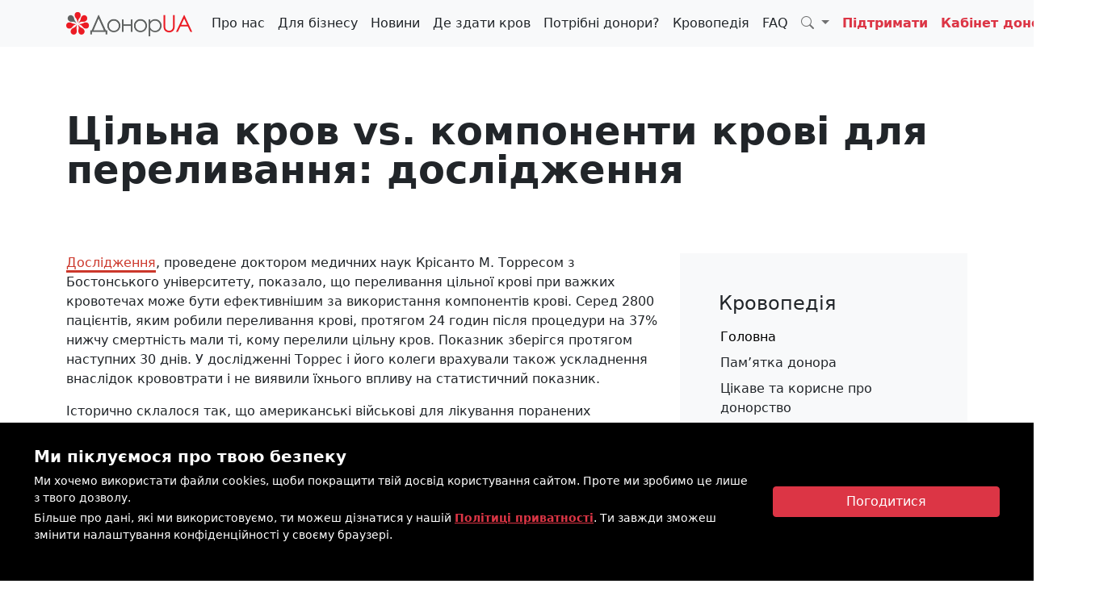

--- FILE ---
content_type: text/html; charset=utf-8
request_url: https://www.donor.ua/pages/2642
body_size: 17664
content:

<!DOCTYPE html>
<html lang="uk">
<head>
    <meta charset="utf-8" />
    <meta name="viewport" content="width=device-width, initial-scale=1.0" />

    <script src="https://analytics.ahrefs.com/analytics.js" data-key="cbKZz7HMYJucc11ZOonIuQ" async></script>
    <title>Цільна кров vs. компоненти крові для переливання: дослідження  - ДонорUA</title>

    <link rel="stylesheet" href="https://fonts.googleapis.com/css?family=Raleway:900" />

    
    
<link rel="canonical" href="https://www.donor.ua/pages/2642">
<link rel="alternate" hreflang="uk" href="https://www.donor.ua/pages/2642" />
<link rel="alternate" hreflang="x-default" href="https://www.donor.ua/pages/2642">

<meta name="Description" content="[Дослідження][1], проведене доктором медичних наук Крісанто М." />
<meta name="Keywords" content="донор крові, донори України, знайти донора крові, здати кров, як здати кров, стати донором крові, хочу стати донором, підготовка до донорства, умови здачі крові, пільги для донорів, вихідні для донорів, почесний донор України, донорство в Україні, кому потрібна кров, інфекції при здачі крові, донація крові, донація цільної крові, донація тромбоцитів, донація гранулоцитів, донація плазми, донор тромбоцитів, донор плазми, донор гранулоцитів, здача тромбоцитів, здача плазми, здача гранулоцитів, тромбоцити, плазма, гранулоцити, донори Київ, донори Львів, донори Харків, донори Одеса, донори Дніпро, донори Запоріжжя, донори Чернівці, донори Вінниця, донори Полтава, донори Черкаси, донори Івано-Франківськ, донори Тернопіль, донори Суми, донори Житомир, донори Рівне, донори Хмельницький, донори Чернігів, донори Кропивницький, донори Миколаїв, донори Херсон, донори Луцьк, донори Ужгород" />
<meta name="referrer" content="origin" />

<meta property="og:title" content="Цільна кров vs. компоненти крові для переливання: дослідження " />
<meta property="og:url" content="https://www.donor.ua/pages/2642" />
<meta property="og:description" content="[Дослідження][1], проведене доктором медичних наук Крісанто М." />
<meta property="og:image" content="https://donor.blob.core.windows.net/images/29ded218-5faa-4a31-ba5c-c4a83414fd6c.jpg" />
<meta property="og:site_name" content="ДонорUA" />
<meta property="og:locale" content="uk_UA" />
<meta property="og:type" content="website" />
<meta property="og:site_name" content="ДонорUA" />

<meta property="fb:app_id" content="854033408049124" />
<meta property="fb:admins" content="100000394103978" />
<meta property="fb:admins" content="100000768533369" />

<meta name="twitter:image" content="https://donor.blob.core.windows.net/images/29ded218-5faa-4a31-ba5c-c4a83414fd6c.jpg" />
<meta name="twitter:card" content="summary_large_image" />
<meta name="twitter:site" content="@donoruaofficial" />
<meta name="twitter:title" content="Цільна кров vs. компоненти крові для переливання: дослідження " />
    

     <!-- Google Tag Manager -->
<script>
    (function(w,d,s,l,i){w[l]=w[l]||[];w[l].push({'gtm.start':
    new Date().getTime(),event:'gtm.js'});var f=d.getElementsByTagName(s)[0],
    j=d.createElement(s),dl=l!='dataLayer'?'&l='+l:'';j.async=true;j.src=
    'https://www.googletagmanager.com/gtm.js?id='+i+dl;f.parentNode.insertBefore(j,f);
    })(window,document,'script','dataLayer','GTM-54NHZXC');</script>
<!-- End Google Tag Manager -->

<!-- Google Tag Manager -->
<script>
    (function (w, d, s, l, i) {
        w[l] = w[l] || []; w[l].push({
            'gtm.start':
                new Date().getTime(), event: 'gtm.js'
        }); var f = d.getElementsByTagName(s)[0],
            j = d.createElement(s), dl = l != 'dataLayer' ? '&l=' + l : ''; j.async = true; j.src =
                'https://www.googletagmanager.com/gtm.js?id=' + i + dl; f.parentNode.insertBefore(j, f);
    })(window, document, 'script', 'dataLayer', 'GTM-5MNSP66');</script>
<!-- End Google Tag Manager -->

<script>
    var ahrefs_analytics_script = document.createElement('script');
    ahrefs_analytics_script.async = true;
    ahrefs_analytics_script.src = 'https://analytics.ahrefs.com/analytics.js';
    ahrefs_analytics_script.setAttribute('data-key', 'cbKZz7HMYJucc11ZOonIuQ');
    document.getElementsByTagName('head')[0].appendChild(ahrefs_analytics_script);
</script>

    <script src="https://code.jquery.com/jquery-3.6.0.min.js" integrity="sha256-/xUj+3OJU5yExlq6GSYGSHk7tPXikynS7ogEvDej/m4=" crossorigin="anonymous"></script>
    <script src="https://cdn.jsdelivr.net/npm/bootstrap@5.1.3/dist/js/bootstrap.bundle.min.js" integrity="sha384-ka7Sk0Gln4gmtz2MlQnikT1wXgYsOg+OMhuP+IlRH9sENBO0LRn5q+8nbTov4+1p" crossorigin="anonymous"></script>

    <link href="https://cdn.jsdelivr.net/npm/bootstrap@5.1.3/dist/css/bootstrap.min.css" rel="stylesheet" integrity="sha384-1BmE4kWBq78iYhFldvKuhfTAU6auU8tT94WrHftjDbrCEXSU1oBoqyl2QvZ6jIW3" crossorigin="anonymous">
    <link rel="stylesheet" href="https://cdnjs.cloudflare.com/ajax/libs/bootstrap-icons/1.13.1/font/bootstrap-icons.css">

    <!-- JavaScript -->
    <script src="https://cdnjs.cloudflare.com/ajax/libs/popper.js/1.14.7/umd/popper.min.js"></script>
    <script src="https://stackpath.bootstrapcdn.com/bootstrap/4.3.1/js/bootstrap.min.js"></script>
    <!-- Carousel end-->
    <!-- Slider start-->
    <script src="https://cdnjs.cloudflare.com/ajax/libs/slick-carousel/1.6.0/slick.js"></script>
    <!-- Slider end-->
    <!-- Bootstrap Select CSS -->
    <link rel="stylesheet" href="https://cdn.jsdelivr.net/npm/bootstrap-select@1.13.1/dist/css/bootstrap-select.min.css">

    <!-- Bootstrap Select JS -->
    <script src="https://cdn.jsdelivr.net/npm/bootstrap-select@1.13.1/dist/js/bootstrap-select.min.js"></script>

    <!-- Add the CSS reference -->
    <link href="https://cdnjs.cloudflare.com/ajax/libs/select2/4.0.13/css/select2.min.css" rel="stylesheet" />

    <!-- Add the Select2 JavaScript reference -->
    <script src="https://cdnjs.cloudflare.com/ajax/libs/select2/4.0.13/js/select2.min.js"></script>

    <link rel="stylesheet" href="https://cdn.jsdelivr.net/npm/bootstrap-datepicker@1.10.0/dist/css/bootstrap-datepicker.min.css">

    <link rel="stylesheet" href="/css/site.css?v=Kre9Jd9Wa-7NK7eOpLaVxxi4tBWRsbmECI9xsWjL_6M" />

    <!-- Hotjar Tracking Code for Site 6381763 (name missing) -->
    <script>
        (function(h,o,t,j,a,r){
            h.hj=h.hj||function(){(h.hj.q=h.hj.q||[]).push(arguments)};
            h._hjSettings={hjid:6381763,hjsv:6};
            a=o.getElementsByTagName('head')[0];
            r=o.createElement('script');r.async=1;
            r.src=t+h._hjSettings.hjid+j+h._hjSettings.hjsv;
            a.appendChild(r);
        })(window,document,'https://static.hotjar.com/c/hotjar-','.js?sv=');
    </script>

    <script type="text/javascript">(function (c, l, a, r, i, t, y) { c[a] = c[a] || function () { (c[a].q = c[a].q || []).push(arguments) }; t = l.createElement(r); t.async = 1; t.src = "https://www.clarity.ms/tag/" + i; y = l.getElementsByTagName(r)[0]; y.parentNode.insertBefore(t, y); })(window, document, "clarity", "script", "ibl0cka4e0");</script>

    <script type="application/ld+json">{
  "@context": "https://schema.org",
  "@type": "NGO",
  "name": "\u0414\u043E\u043D\u043E\u0440UA",
  "alternateName": "DonorUA",
  "url": "https://www.donor.ua",
  "logo": "https://www.donor.ua/logo.png",
  "contactPoint": {
    "@type": "ContactPoint",
    "telephone": "\u002B380672080303",
    "contactType": "customer service",
    "contactOption": "TollFree",
    "areaServed": "UA",
    "availableLanguage": "Ukrainian"
  },
  "sameAs": [
    "https://twitter.com/donoruaofficial",
    "https://instagram.com/donor_ua",
    "https://www.youtube.com/donorua",
    "https://www.donor.ua/",
    "https://facebook.com/donorua.ukraine",
    "https://telegram.me/donorua",
    "https://invite.viber.com/?g2=AQAgDi79Q5mD6kv2ZqlLnAIP%2FMZE%2F6awupSUpfrALXh0GlfRFayCQ9jripq6Be36",
    "https://www.flickr.com/photos/198685581@N03"
  ]
}</script>
<script type="application/ld+json">{
  "@context": "https://schema.org",
  "@type": "PublicHealth",
  "name": "\u0414\u043E\u043D\u043E\u0440UA",
  "image": "https://www.donor.ua/logo.png",
  "@id": "https://www.donor.ua/logo.png",
  "url": "https://www.donor.ua",
  "telephone": "\u002B380672080303",
  "priceRange": "\u20B4\u20B4\u20B4",
  "address": {
    "@type": "PostalAddress",
    "streetAddress": "\u043F\u0440\u043E\u0432. \u041A\u0435\u0440\u0430\u043C\u0456\u0447\u043D\u0438\u0439 9/5-12",
    "addressLocality": "\u041A\u0438\u0457\u0432",
    "postalCode": "03039",
    "addressCountry": "UA"
  },
  "geo": {
    "@type": "GeoCoordinates",
    "latitude": 49.2195,
    "longitude": 28.37073
  },
  "openingHoursSpecification": {
    "@type": "OpeningHoursSpecification",
    "dayOfWeek": [
      "Monday",
      "Tuesday",
      "Wednesday",
      "Thursday",
      "Friday"
    ],
    "opens": "08:00",
    "closes": "20:00"
  }
}</script>
<script type="application/ld+json">{
  "@context": "https://schema.org",
  "@type": "WebSite",
  "name": "DonorUA",
  "url": "https://www.donor.ua/",
  "potentialAction": {
    "@type": "SearchAction",
    "target": "https://www.donor.ua/search?q={search_term_string}",
    "query-input": "required name=search_term_string"
  }
}</script>
<script type="application/ld+json">{
  "@context": "https://schema.org",
  "@type": "BreadcrumbList",
  "itemListElement": [
    {
      "@type": "ListItem",
      "position": 1,
      "name": "\u0413\u043E\u043B\u043E\u0432\u043D\u0430",
      "item": "https://www.donor.ua/"
    },
    {
      "@type": "ListItem",
      "position": 2,
      "name": "Pages",
      "item": "https://www.donor.ua/pages"
    },
    {
      "@type": "ListItem",
      "position": 3,
      "name": "2642",
      "item": "https://www.donor.ua/pages/2642"
    }
  ]
}</script>
<script type="text/javascript">!function(T,l,y){var S=T.location,k="script",D="instrumentationKey",C="ingestionendpoint",I="disableExceptionTracking",E="ai.device.",b="toLowerCase",w="crossOrigin",N="POST",e="appInsightsSDK",t=y.name||"appInsights";(y.name||T[e])&&(T[e]=t);var n=T[t]||function(d){var g=!1,f=!1,m={initialize:!0,queue:[],sv:"5",version:2,config:d};function v(e,t){var n={},a="Browser";return n[E+"id"]=a[b](),n[E+"type"]=a,n["ai.operation.name"]=S&&S.pathname||"_unknown_",n["ai.internal.sdkVersion"]="javascript:snippet_"+(m.sv||m.version),{time:function(){var e=new Date;function t(e){var t=""+e;return 1===t.length&&(t="0"+t),t}return e.getUTCFullYear()+"-"+t(1+e.getUTCMonth())+"-"+t(e.getUTCDate())+"T"+t(e.getUTCHours())+":"+t(e.getUTCMinutes())+":"+t(e.getUTCSeconds())+"."+((e.getUTCMilliseconds()/1e3).toFixed(3)+"").slice(2,5)+"Z"}(),iKey:e,name:"Microsoft.ApplicationInsights."+e.replace(/-/g,"")+"."+t,sampleRate:100,tags:n,data:{baseData:{ver:2}}}}var h=d.url||y.src;if(h){function a(e){var t,n,a,i,r,o,s,c,u,p,l;g=!0,m.queue=[],f||(f=!0,t=h,s=function(){var e={},t=d.connectionString;if(t)for(var n=t.split(";"),a=0;a<n.length;a++){var i=n[a].split("=");2===i.length&&(e[i[0][b]()]=i[1])}if(!e[C]){var r=e.endpointsuffix,o=r?e.location:null;e[C]="https://"+(o?o+".":"")+"dc."+(r||"services.visualstudio.com")}return e}(),c=s[D]||d[D]||"",u=s[C],p=u?u+"/v2/track":d.endpointUrl,(l=[]).push((n="SDK LOAD Failure: Failed to load Application Insights SDK script (See stack for details)",a=t,i=p,(o=(r=v(c,"Exception")).data).baseType="ExceptionData",o.baseData.exceptions=[{typeName:"SDKLoadFailed",message:n.replace(/\./g,"-"),hasFullStack:!1,stack:n+"\nSnippet failed to load ["+a+"] -- Telemetry is disabled\nHelp Link: https://go.microsoft.com/fwlink/?linkid=2128109\nHost: "+(S&&S.pathname||"_unknown_")+"\nEndpoint: "+i,parsedStack:[]}],r)),l.push(function(e,t,n,a){var i=v(c,"Message"),r=i.data;r.baseType="MessageData";var o=r.baseData;return o.message='AI (Internal): 99 message:"'+("SDK LOAD Failure: Failed to load Application Insights SDK script (See stack for details) ("+n+")").replace(/\"/g,"")+'"',o.properties={endpoint:a},i}(0,0,t,p)),function(e,t){if(JSON){var n=T.fetch;if(n&&!y.useXhr)n(t,{method:N,body:JSON.stringify(e),mode:"cors"});else if(XMLHttpRequest){var a=new XMLHttpRequest;a.open(N,t),a.setRequestHeader("Content-type","application/json"),a.send(JSON.stringify(e))}}}(l,p))}function i(e,t){f||setTimeout(function(){!t&&m.core||a()},500)}var e=function(){var n=l.createElement(k);n.src=h;var e=y[w];return!e&&""!==e||"undefined"==n[w]||(n[w]=e),n.onload=i,n.onerror=a,n.onreadystatechange=function(e,t){"loaded"!==n.readyState&&"complete"!==n.readyState||i(0,t)},n}();y.ld<0?l.getElementsByTagName("head")[0].appendChild(e):setTimeout(function(){l.getElementsByTagName(k)[0].parentNode.appendChild(e)},y.ld||0)}try{m.cookie=l.cookie}catch(p){}function t(e){for(;e.length;)!function(t){m[t]=function(){var e=arguments;g||m.queue.push(function(){m[t].apply(m,e)})}}(e.pop())}var n="track",r="TrackPage",o="TrackEvent";t([n+"Event",n+"PageView",n+"Exception",n+"Trace",n+"DependencyData",n+"Metric",n+"PageViewPerformance","start"+r,"stop"+r,"start"+o,"stop"+o,"addTelemetryInitializer","setAuthenticatedUserContext","clearAuthenticatedUserContext","flush"]),m.SeverityLevel={Verbose:0,Information:1,Warning:2,Error:3,Critical:4};var s=(d.extensionConfig||{}).ApplicationInsightsAnalytics||{};if(!0!==d[I]&&!0!==s[I]){var c="onerror";t(["_"+c]);var u=T[c];T[c]=function(e,t,n,a,i){var r=u&&u(e,t,n,a,i);return!0!==r&&m["_"+c]({message:e,url:t,lineNumber:n,columnNumber:a,error:i}),r},d.autoExceptionInstrumented=!0}return m}(y.cfg);function a(){y.onInit&&y.onInit(n)}(T[t]=n).queue&&0===n.queue.length?(n.queue.push(a),n.trackPageView({})):a()}(window,document,{
src: "https://js.monitor.azure.com/scripts/b/ai.2.min.js", // The SDK URL Source
crossOrigin: "anonymous", 
cfg: { // Application Insights Configuration
    connectionString: 'InstrumentationKey=06a8b3fd-3caa-4fe1-a2e4-fbacaf7e44dc'
}});</script></head>
<body>
      <!-- Google Tag Manager (noscript) -->
<noscript>
    <iframe src="https://www.googletagmanager.com/ns.html?id=GTM-54NHZXC" height="0" width="0" style="display:none;visibility:hidden"></iframe>
</noscript>
<!-- End Google Tag Manager (noscript) -->

<script>
    var dataLayer = window.dataLayer = window.dataLayer || [];
</script>
    <script type="text/javascript" src="https://onsite.optimonk.com/script.js?account=223786" async></script>

    
<header>
    <nav class="navbar navbar-expand-sm navbar-toggleable-sm navbar-light bg-light mb-3">
        <div class="container">
            <a class="navbar-brand" href="/">
                <img src="/images/logo.webp" alt="ДонорUA" class="img-fluid" style="max-height: 30px; max-width: none;">
            </a>

            <button class="navbar-toggler" type="button" data-bs-toggle="collapse" data-bs-target=".navbar-collapse" aria-controls="navbarSupportedContent"
                    aria-expanded="false" aria-label="Toggle navigation">
                <span class="navbar-toggler-icon"></span>
            </button>
            <div class="navbar-collapse collapse d-sm-inline-flex justify-content-between ms-md-auto">
                <ul class="navbar-nav ms-md-auto">
                    <li class="nav-item">
                        <a class="nav-link text-dark" href="/about">Про&nbsp;нас</a>
                    </li>
                    <li class="nav-item">
                        <a class="nav-link text-dark" href="/business">Для&nbsp;бізнесу</a>
                    </li>
                    <li class="nav-item">
                        <a class="nav-link text-dark" href="/news">Новини</a>
                    </li>
                    <li class="nav-item">
                        <a class="nav-link text-dark" href="/centers">Де&nbsp;здати&nbsp;кров</a>
                    </li>
                    <li class="nav-item">
                        <a class="nav-link text-dark" href="/request">Потрібні&nbsp;донори?</a>
                    </li>
                    <li class="nav-item">
                        <a class="nav-link text-dark" href="/pages">Кровопедія</a>
                    </li>
                    <li class="nav-item">
                        <a class="nav-link text-dark" href="/faq">FAQ</a>
                    </li>
                    <li class="nav-item dropdown">
                        <a class="nav-link dropdown-toggle" href="#" role="button" data-bs-toggle="dropdown" aria-expanded="false">
                            <i class="bi bi-search"></i>
                        </a>
                        <div class="dropdown-menu p-0">
                            <form method="get" action="/search">
                                <div class="card" style="min-width: 20rem;">
                                    <div class="card-body">
                                        <input name="text" id="text" type="text" class="form-control" placeholder="Введи фразу для пошуку..." required data-val-required="Це поле є обов'язковим">
                                        <span validation-for="text" class="text-danger"></span>
                                    </div>
                                    <div class="card-footer">
                                        <button class="btn btn-danger btn-sm w-100" type="submit">Шукати</button>
                                    </div>
                                </div>
                            </form>
                        </div>
                    </li>

                    <li class="nav-item">
                        <a class="nav-link text-danger fw-bold" onclick="dataLayer.push({ 'event': 'donateButtonClick' });" href="/donate">Підтримати</a>
                    </li>

                    <li class="nav-item">
                        <a class="nav-link text-danger fw-bold" href="https://app.donor.ua" onclick="dataLayer.push({ 'event': 'cebinetClickMenu' });" target="_blank">Кабінет&nbsp;донора</a>
                    </li>

                    <li class="nav-item">
                        <a class="nav-link" href="/en">EN</a>
                    </li>
                </ul>
            </div>
        </div>
    </nav>
</header>

    <div class="container">
        <main role="main" class="pb-3">
            

<div class="space-2">
    <div class="row flex-lg-row-reverse align-items-center">
        <div class="col-lg-12">
            <h1 class="display-5 fw-bold lh-1 mb-3">Цільна кров vs. компоненти крові для переливання: дослідження </h1>
        </div>
    </div>
</div>

<div class="row">
    <div class="col-md-8">
        <article>
            <p><a href="https://www.medpagetoday.com/surgery/generalsurgery/102678">Дослідження</a>, проведене доктором медичних наук Крісанто М. Торресом з Бостонського університету, показало, що переливання цільної крові при важких кровотечах може бути ефективнішим за використання компонентів крові. Серед 2800 пацієнтів, яким робили переливання крові, протягом 24 годин після процедури на 37% нижчу смертність мали ті, кому перелили цільну кров. Показник зберігся протягом наступних 30 днів. У дослідженні Торрес і його колеги врахували також ускладнення внаслідок крововтрати і не виявили їхнього впливу на статистичний показник.</p>
<p>Історично склалося так, що американські військові для лікування поранених використовували переважно цільну кров, зібрану відносно недалеко від фронту. Цивільні ж банки крові поступово відійшли від використання цільної крові на користь фракціонованих компонентів, оскільки у такому вигляді кров зберігається довше.</p>
<p>«Коли вчені навчилися фракціонувати цільну кров, це дозволило лікарям надавати окремі компоненти крові, відштовхуючись від дефіциту компонентів крові пацієнта, — коментує Крісанто М. Торрес, — Це дозволило довше зберігати компоненти крові, але не було жодних доказів, що це якось покращило результати у лікуванні пацієнтів».</p>
<p>Усе частіше американські медики схиляються до використання цільної крові для лікування тяжкого геморагічного шоку та коагулопатії.</p>
<p>«Наше дослідження допоможе зрозуміти, для яких пацієнтів цільна кров підходить краще, — зазначає Торрес, — Зазвичай будь-якому пацієнту з сильною кровотечею переливають саме цільну кров, але не всі лікарні її мають. Ми прогнозуємо, що переливання цільної крові стане стандартом лікування тяжко травмованих пацієнтів із геморагічним шоком».</p>
<p>Для цього дослідження Торрес і команда використовували деідентифіковані дані пацієнтів і лікарень із січня 2017 року по грудень 2018 року в банку даних Американського коледжу хірургів. Дані включали в себе досвід травматологічних центрів США та Канади.</p>
<p>При оцінці дослідження слід враховувати відсутність рандомізації та лабораторних даних. Однак, хоча тема потребує подальшого глибшого вивчення, дослідження Торреса і його колег може призвести до важливих відкриттів у трансфузіології та зокрема тактичній медицині.</p>

        </article>

        <div class="mt-5 mb-5">
            

<div class="d-flex align-items-center">
    <span class="d-block small font-weight-bold text-cap mr-2">Поділитися:</span>

    <a class="btn btn-xs btn-icon btn-soft-secondary rounded-circle" title="Facebook"
       href="https://www.facebook.com/sharer/sharer.php?u=https%3a%2f%2fwww.donor.ua%2fpages%2f2642" target="_blank" rel="nofollow">
        <i class="bi bi-facebook text-muted"></i>
    </a>
    <a class="btn btn-xs btn-icon btn-soft-secondary rounded-circle" title="Twitter"
       href="https://twitter.com/intent/tweet?url=https%3a%2f%2fwww.donor.ua%2fpages%2f2642&amp;text=Цільна кров vs. компоненти крові для переливання: дослідження " target="_blank">
        <img src="/images/social/twitter-x.webp" width="15" alt="twitter-x" />
    </a>
    <a class="btn btn-xs btn-icon btn-soft-secondary rounded-circle" title="Pocket"
       href="https://getpocket.com/save?url=https%3a%2f%2fwww.donor.ua%2fpages%2f2642" target="_blank" rel="nofollow">
        <img src="/images/social/pocket.webp" width="15" alt="pocket" />
    </a>
    <a class="btn btn-xs btn-icon btn-soft-secondary rounded-circle" title="Telegram"
       href="https://t.me/share/url?url=https%3a%2f%2fwww.donor.ua%2fpages%2f2642&text=Цільна кров vs. компоненти крові для переливання: дослідження " target="_blank" rel="nofollow">
        <i class="bi bi-telegram text-muted"></i>
    </a>
</div>

        </div>

        <div class="mt-5 mb-5">
            <p>Підпишись на нашу розсилку, щоб бути в курсі всіх новин та активностей:</p>

<form target="_blank" action="https://login.sendpulse.com/forms/simple/u/eyJ1c2VyX2lkIjo3NDIzNTU2LCJhZGRyZXNzX2Jvb2tfaWQiOjEzMDEwOTYsImxhbmciOiJ1YSJ9" method="post">
    <input type="hidden" name="sender" value="info@donor.ua">
    <div class="input-group mb-3">
        <input type="email" name="email" required class="form-control" placeholder="Електронна адреса" 
               aria-label="Електронна адреса" aria-describedby="basic-addon2" style="margin:0">
        <div class="input-group-append">
            <button class="btn btn-outline-danger" type="submit" onclick="dataLayer.push({ 'event': 'successSubscribeForm' });">Підписатись!</button>
        </div>
    </div>
</form>
        </div>

        <div class="mt-5">
    <div class="fb-comments"
         data-colorscheme="light"
         data-href="https://donor.ua//pages/2642"
         data-width="100%"
         data-numposts="5"></div>
</div>



    </div>
    <div class="col-md-4">
        

<div id="sidebarContent" class="bg-light p-5">
    <h4>Кровопедія</h4>
  
    <ul role="tree" id="sidebarContentul" class="mt-3">

        <li role="group">
            <a tabindex="0" data-text="Головна" href="/pages">Головна</a>
        </li>

            <li role="group" aria-label="" tabindex="0">
                <span aria-hidden="true" data-bs-toggle="collapse" href="#ddd1" role="button" aria-expanded="false">
                    Пам’ятка донора
                </span>
                <ul role="tree" id="ddd1" class="collapse mt-2 mb-2">
                        <li role="treeitem">
                            <a tabindex="0" class="" href="/pages/2272">Кому потрібна донорська кров</a>
                        </li>
                        <li role="treeitem">
                            <a tabindex="0" class="" href="/pages/2519">Донорство крові та її компонентів під час воєнного стану</a>
                        </li>
                        <li role="treeitem">
                            <a tabindex="0" class="" href="/pages/2275">Як стати донором крові та її компонентів</a>
                        </li>
                        <li role="treeitem">
                            <a tabindex="0" class="" href="/pages/2528">Реєстрація донорів на сайті та особистий кабінет</a>
                        </li>
                        <li role="treeitem">
                            <a tabindex="0" class="" href="/pages/2258">Анкета донорів: для чого вона потрібна і як правильно її заповнити</a>
                        </li>
                        <li role="treeitem">
                            <a tabindex="0" class="" href="/pages/4">Абсолютні протипоказання до донорства крові та її компонентів </a>
                        </li>
                        <li role="treeitem">
                            <a tabindex="0" class="" href="/pages/5">Тимчасові протипоказання до донорства крові та її компонентів </a>
                        </li>
                        <li role="treeitem">
                            <a tabindex="0" class="" href="/pages/2436">Медичне обстеження донорів крові та компонентів крові</a>
                        </li>
                        <li role="treeitem">
                            <a tabindex="0" class="" href="/pages/2057">Хільоз сироватки крові, або чому важливо дотримуватися дієти перед донацією</a>
                        </li>
                        <li role="treeitem">
                            <a tabindex="0" class="" href="/pages/2167">Що можна і не можна їсти перед донацією крові</a>
                        </li>
                        <li role="treeitem">
                            <a tabindex="0" class="" href="/pages/1014">Інтервали між донаціями: як часто можна здавати кров</a>
                        </li>
                        <li role="treeitem">
                            <a tabindex="0" class="" href="/pages/2247">Як відновитися після донації</a>
                        </li>
                        <li role="treeitem">
                            <a tabindex="0" class="" href="/pages/2253">Користь донорства крові для здоров&#x27;я</a>
                        </li>
                        <li role="treeitem">
                            <a tabindex="0" class="" href="/pages/2129">Типи донації: цільна кров, тромбоцити, плазма тощо</a>
                        </li>
                        <li role="treeitem">
                            <a tabindex="0" class="" href="/pages/2354">Чому донори можуть непритомніти і що з цим робити</a>
                        </li>
                        <li role="treeitem">
                            <a tabindex="0" class="" href="/pages/2434">Як і для чого тримати рівень заліза в нормі</a>
                        </li>
                        <li role="treeitem">
                            <a tabindex="0" class="" href="/pages/2415">Алкоголь та донорство</a>
                        </li>
                        <li role="treeitem">
                            <a tabindex="0" class="" href="/pages/2676">Як отримати звання та документи Почесного або Заслуженого донора</a>
                        </li>
                </ul>
            </li>
            <li role="group" aria-label="" tabindex="0">
                <span aria-hidden="true" data-bs-toggle="collapse" href="#ddd2" role="button" aria-expanded="false">
                    Цікаве та корисне про донорство
                </span>
                <ul role="tree" id="ddd2" class="collapse mt-2 mb-2">
                        <li role="treeitem">
                            <a tabindex="0" class="" href="/pages/2219">Визначити рак за аналізом крові: міф чи реальність?</a>
                        </li>
                        <li role="treeitem">
                            <a tabindex="0" class="" href="/pages/2026">Історія донорства крові</a>
                        </li>
                        <li role="treeitem">
                            <a tabindex="0" class="" href="/pages/2742">Кому і яку кров насправді можна переливати? Сумісність груп крові</a>
                        </li>
                        <li role="treeitem">
                            <a tabindex="0" class="" href="/pages/2123">Міфи про донорство крові</a>
                        </li>
                        <li role="treeitem">
                            <a tabindex="0" class="" href="/pages/2634">Чому Україні треба відмовитись від стихійного донорства</a>
                        </li>
                        <li role="treeitem">
                            <a tabindex="0" class="" href="/pages/2234">Як група крові впливає на схильність до хвороб</a>
                        </li>
                        <li role="treeitem">
                            <a tabindex="0" class="" href="/pages/2483">Як покращити циркуляцію крові й навіщо</a>
                        </li>
                        <li role="treeitem">
                            <a tabindex="0" class="" href="/pages/2423">ВІЛ-інфекція та донорство</a>
                        </li>
                        <li role="treeitem">
                            <a tabindex="0" class="" href="/pages/2124">Kell-статус: хто може бути донором крові?</a>
                        </li>
                        <li role="treeitem">
                            <a tabindex="0" class="" href="/pages/2551">ЛГБТК&#x2B; і донорство</a>
                        </li>
                        <li role="treeitem">
                            <a tabindex="0" class="" href="/pages/2315">Переливання та штучна кров</a>
                        </li>
                        <li role="treeitem">
                            <a tabindex="0" class="" href="/pages/2570">Почесний донор України: хто може отримати цей статус і що він дає </a>
                        </li>
                        <li role="treeitem">
                            <a tabindex="0" class="" href="/pages/2562">Я не їм м’яса — чи можу я бути донором крові?</a>
                        </li>
                        <li role="treeitem">
                            <a tabindex="0" class="" href="/pages/2576">Вживання ліків і донорство крові: де починаються і закінчуються протипоказання?</a>
                        </li>
                        <li role="treeitem">
                            <a tabindex="0" class="" href="/pages/2762">5 важливих фактів про онкологію та донорство крові</a>
                        </li>
                        <li role="treeitem">
                            <a tabindex="0" class="" href="/pages/2544">Канабіс та донорство крові</a>
                        </li>
                        <li role="treeitem">
                            <a tabindex="0" class="" href="/pages/2880">Факти про рак крові</a>
                        </li>
                        <li role="treeitem">
                            <a tabindex="0" class="" href="/pages/2820">Що заважає людям здавати кров: 3 проблеми та їхнє вирішення</a>
                        </li>
                        <li role="treeitem">
                            <a tabindex="0" class="" href="/pages/3042">Як донорська кров рятує поранених бійців</a>
                        </li>
                        <li role="treeitem">
                            <a tabindex="0" class="" href="/pages/2849">Як і навіщо росіяни поширюють дезінформацію про донорство, та як не стати жертвою фейків і маніпуляцій</a>
                        </li>
                        <li role="treeitem">
                            <a tabindex="0" class="" href="/pages/2605">Допомагати ніколи не пізно: все, що варто знати про посмертне донорство анатомічних матеріалів</a>
                        </li>
                        <li role="treeitem">
                            <a tabindex="0" class="" href="/pages/2979">Доставка крові дронами</a>
                        </li>
                        <li role="treeitem">
                            <a tabindex="0" class="" href="/pages/2992">Чи можуть люди з “двома резусами” бути донорами </a>
                        </li>
                        <li role="treeitem">
                            <a tabindex="0" class="" href="/pages/2306">Золота кров — небезпечна винятковість</a>
                        </li>
                        <li role="treeitem">
                            <a tabindex="0" class="" href="/pages/2366">Як організм відновлює кров?</a>
                        </li>
                        <li role="treeitem">
                            <a tabindex="0" class="" href="/pages/2358">Терміни зберігання компонентів крові</a>
                        </li>
                        <li role="treeitem">
                            <a tabindex="0" class="" href="/pages/2383">Чоловіки та жінки в донорстві</a>
                        </li>
                        <li role="treeitem">
                            <a tabindex="0" class="" href="/pages/2208">10 фактів про донорство та переливання крові</a>
                        </li>
                        <li role="treeitem">
                            <a tabindex="0" class="" href="/pages/2435">5 факторів, що впливають на якість крові</a>
                        </li>
                </ul>
            </li>
            <li role="group" aria-label="" tabindex="0">
                <span aria-hidden="true" data-bs-toggle="collapse" href="#ddd3" role="button" aria-expanded="true">
                    Наука і донорство
                </span>
                <ul role="tree" id="ddd3" class="collapse show mt-2 mb-2">
                        <li role="treeitem">
                            <a tabindex="0" class="" href="/pages/2485">Система крові</a>
                        </li>
                        <li role="treeitem">
                            <a tabindex="0" class="" href="/pages/2438">Органи кровотворення (гемопоетичні органи)</a>
                        </li>
                        <li role="treeitem">
                            <a tabindex="0" class="" href="/pages/2071">Групи крові та резус-фактор</a>
                        </li>
                        <li role="treeitem">
                            <a tabindex="0" class="" href="/pages/2481">Плазма крові</a>
                        </li>
                        <li role="treeitem">
                            <a tabindex="0" class="" href="/pages/2029">Що варто знати про гемоглобін </a>
                        </li>
                        <li role="treeitem">
                            <a tabindex="0" class="" href="/pages/1020">Важливе про тромбоцити</a>
                        </li>
                        <li role="treeitem">
                            <a tabindex="0" class="" href="/pages/2140">Підвищений білірубін</a>
                        </li>
                        <li role="treeitem">
                            <a tabindex="0" class="" href="/pages/2116">Механізми компенсації крововтрати</a>
                        </li>
                        <li role="treeitem">
                            <a tabindex="0" class="" href="/pages/2251">Метод швидкої регенерації клітин крові після опромінення</a>
                        </li>
                        <li role="treeitem">
                            <a tabindex="0" class="fw-bold" href="/pages/2642">Цільна кров vs. компоненти крові для переливання: дослідження </a>
                        </li>
                </ul>
            </li>
            <li role="group" aria-label="" tabindex="0">
                <span aria-hidden="true" data-bs-toggle="collapse" href="#ddd5" role="button" aria-expanded="false">
                    Донорство в світі
                </span>
                <ul role="tree" id="ddd5" class="collapse mt-2 mb-2">
                        <li role="treeitem">
                            <a tabindex="0" class="" href="/pages/2276">Порівняльна статистика донорства в Україні і світі</a>
                        </li>
                        <li role="treeitem">
                            <a tabindex="0" class="" href="/pages/2036">Про донорство крові в Німеччині</a>
                        </li>
                        <li role="treeitem">
                            <a tabindex="0" class="" href="/pages/2192">Про донорство крові в Польщі</a>
                        </li>
                        <li role="treeitem">
                            <a tabindex="0" class="" href="/pages/2099">Про донорство крові в Ізраїлі</a>
                        </li>
                        <li role="treeitem">
                            <a tabindex="0" class="" href="/pages/2182">Про донорство крові в Іспанії</a>
                        </li>
                        <li role="treeitem">
                            <a tabindex="0" class="" href="/pages/2188">Про донорство крові в Італії</a>
                        </li>
                        <li role="treeitem">
                            <a tabindex="0" class="" href="/pages/2168">Про донорство крові у Великобританії</a>
                        </li>
                        <li role="treeitem">
                            <a tabindex="0" class="" href="/pages/2193">Про донорство крові у Франції</a>
                        </li>
                        <li role="treeitem">
                            <a tabindex="0" class="" href="/pages/2439">Про донорство крові в Кенії</a>
                        </li>
                        <li role="treeitem">
                            <a tabindex="0" class="" href="/pages/2178">Про донорство крові у Фінляндії</a>
                        </li>
                </ul>
            </li>
            <li role="group" aria-label="" tabindex="0">
                <span aria-hidden="true" data-bs-toggle="collapse" href="#ddd8" role="button" aria-expanded="false">
                    Війна в Україні
                </span>
                <ul role="tree" id="ddd8" class="collapse mt-2 mb-2">
                        <li role="treeitem">
                            <a tabindex="0" class="" href="/pages/2505">Корисні мапи: аптеки, магазини, АЗС, точки продажу хліба тощо</a>
                        </li>
                        <li role="treeitem">
                            <a tabindex="0" class="" href="/pages/2506">Безкоштовні матеріали для дітей: книги, мультфільми, аудіоказки</a>
                        </li>
                        <li role="treeitem">
                            <a tabindex="0" class="" href="/pages/2507">Мобільні застосунки та чатботи</a>
                        </li>
                        <li role="treeitem">
                            <a tabindex="0" class="" href="/pages/2508">Внутрішнє переміщення: автотранспортом та Укрзалізницею</a>
                        </li>
                        <li role="treeitem">
                            <a tabindex="0" class="" href="/pages/2509">Пошук роботи: вакансії в Європі, віддалена робота</a>
                        </li>
                        <li role="treeitem">
                            <a tabindex="0" class="" href="/pages/2510">Як підтримати фінансово українську армію та волонтерські ініціативи?</a>
                        </li>
                </ul>
            </li>
   </ul>
</div>

    </div>
</div>



            

    <div id="cookieConsent" class="cookie-banner row m-0">
        <div class="col-12 col-md-9">
            <h5 class="text-white fw-bold mb-2">Ми піклуємося про твою безпеку</h5>
            <p class="text-white small mb-1">
                Ми хочемо використати файли cookies, щоби покращити твій досвід користування сайтом. Проте ми зробимо це лише з твого дозволу.
            </p>
            <p class="text-white small">
                Більше про дані, які ми використовуємо, ти можеш дізнатися у нашій <a class="text-danger fw-fold" href="https://www.donor.ua/privacy" rel="nofollow" target="_blank">Політиці приватності</a>. Ти завжди зможеш змінити налаштування конфіденційності у своєму браузері.
            </p>
        </div>
        <div class="col-12 col-md-3">
            <div class="button-wrapper">
                <button type="button" class="btn btn-danger" data-dismiss="alert" aria-label="Close" data-cookie-string=".AspNet.Consent=yes; expires=Thu, 14 Jan 2027 01:17:45 GMT; path=/; secure; samesite=strict">
                    <span aria-hidden="true">Погодитися</span>
                </button>
            </div>
        </div>
    </div>
    <script>
        (function () {
            var button = document.querySelector("#cookieConsent button[data-cookie-string]");
            button.addEventListener("click", function (event) {
                document.cookie = button.dataset.cookieString;
                var cookieContainer = document.querySelector("#cookieConsent");
                cookieContainer.remove();
            }, false);
        })();
    </script>

        </main>
    </div>

    <footer class="text-lg-start bg-light text-muted">
    <div class="container">
        <section class="d-flex justify-content-center justify-content-lg-between p-4 border-bottom">
            <div class="me-5 d-none d-lg-block">
                <span>Приєднуйтеся у соціальних мережах:</span>
            </div>
            <div>
                
<a href="https://facebook.com/donorua.ukraine" rel="nofollow" target="_blank" class="me-4 text-reset"><i class="bi bi-facebook"></i></a>
<a href="https://telegram.me/donorua" rel="nofollow" target="_blank" class="me-4 text-reset"><i class="bi bi-telegram"></i></a>
<a href="https://www.youtube.com/donorua" rel="nofollow" target="_blank" class="me-4 text-reset"><i class="bi bi-youtube"></i></a>
<a href="https://twitter.com/donoruaofficial" rel="nofollow" target="_blank" class="me-4 text-reset"><img src="/images/social/twitter-x.webp" width="15" alt="twitter-x" /></a>
<a href="https://instagram.com/donor_ua" rel="nofollow" target="_blank" class="me-4 text-reset"><i class="bi bi-instagram"></i></a>
<a href="https://invite.viber.com/?g2=AQAgDi79Q5mD6kv2ZqlLnAIP%2FMZE%2F6awupSUpfrALXh0GlfRFayCQ9jripq6Be36" rel="nofollow" target="_blank" class="me-4 text-reset"><img src="/images/social/viber.webp" width="15" alt="viber" /></a>
<a href="https://www.flickr.com/photos/198685581@N03" rel="nofollow" target="_blank" class="me-4 text-reset"><img src="/images/social/flickr.webp" width="15" alt="flickr" /></a>
<a href="https://www.threads.net/@donor_ua" rel="nofollow" target="_blank" class="me-4 text-reset"><i class="bi bi-threads"></i></a>

            </div>
        </section>

        <section>
            <div class="text-md-start mt-5">
                <div class="row mt-3">
                    <div class="col-md-3 col-lg-4 col-xl-3 mx-auto mb-4">
                        <p>
                            Автоматизована система рекрутингу та управління донорами крові, що розроблена з метою популяризації донорського руху в Україні.
                        </p>
                    </div>
                    <div class="col-md-2 col-lg-2 col-xl-2 mx-auto mb-4">
                        <p>
                            <a href="/centers">Де здати кров</a>
                            <br />
                            <a href="/request">Потрібні донори?</a>
                            <br />
                            <a href="/faq">FAQ</a>
                            <br />
                            <a href="/pages">Кровопедія</a>
                            <br />
                            <a href="/news">Новини</a>
                            <br />
                            <a href="/events">Події</a>
                            <br />
                            <a href="/contests">Розіграші</a>
                            <br />
                            <a href="/projects">Проєкти</a>
                            <br />
                            <a href="/join">Стати волонтером</a>
                        </p>
                    </div>
                    <div class="col-md-3 col-lg-3 col-xl-3 mx-auto mb-4">
                        <p>
                            <a href="/about">Про нас</a>
                            <br />
                            <a href="/contact-us">Контакти</a>
                            <br />
                            <a href="/donate">Підтримати</a>
                            <br />
                            <a href="/about/media">Публікації в медіа</a>
                            <br />
                            <a href="/business">Партнерам</a>
                            <br />
                            <a href="/test-for-donors">Тест для донорів</a>
                            <br />
                            <a href="/privacy">Політика конфіденційності</a>
                        </p>
                    </div>
                    <div class="col-md-4 col-lg-2 col-xl-2 mx-auto mb-md-0 mb-4">
                        <p><a href="/contact-us">Зв'язатись з нами</a></p>
                        <p>
                            <a href="mailto:info@donor.ua">
                                <i class="bi bi-envelope mr-2"></i>
                                &#105;&#110;&#102;&#111;&#064;&#100;&#111;&#110;&#111;&#114;&#046;&#117;&#097;
                            </a>
                        </p>
                        <p>
                            <i class="bi bi-phone mr-2"></i> 0 800 337 354<br />
                            <img class="mr-2" src="/images/social/viber.webp" width="15" alt="viber" /> 067 208 0303<br />
                            <i class="bi bi-telegram mr-2"></i> 067 208 0303
                        </p>
                        <p>Години роботи: пн-пт 09:00-18:00</p>
                    </div>
                </div>
            </div>
        </section>

        <div class="text-center p-4 small">
            2014-2026 © ГО "Всеукраїнська асоціація з розвитку донорства крові "Донор.ЮА" © <a href="https://devrain.com" target="_blank">DevRain</a>
        </div>
    </div>
</footer>


    

    <script>
        function checkOrientation(img) {
            if (img.naturalHeight > img.naturalWidth) {
                img.dataset.orientation = "portrait";
            }
        }
    </script>

    <div id="fb-root"></div>

    <script async defer crossorigin="anonymous" src="https://connect.facebook.net/uk_UA/sdk.js#xfbml=1&version=v14.0&appId=854033408049124&autoLogAppEvents=1" nonce="Fb468BmF"></script>
</body>
</html>